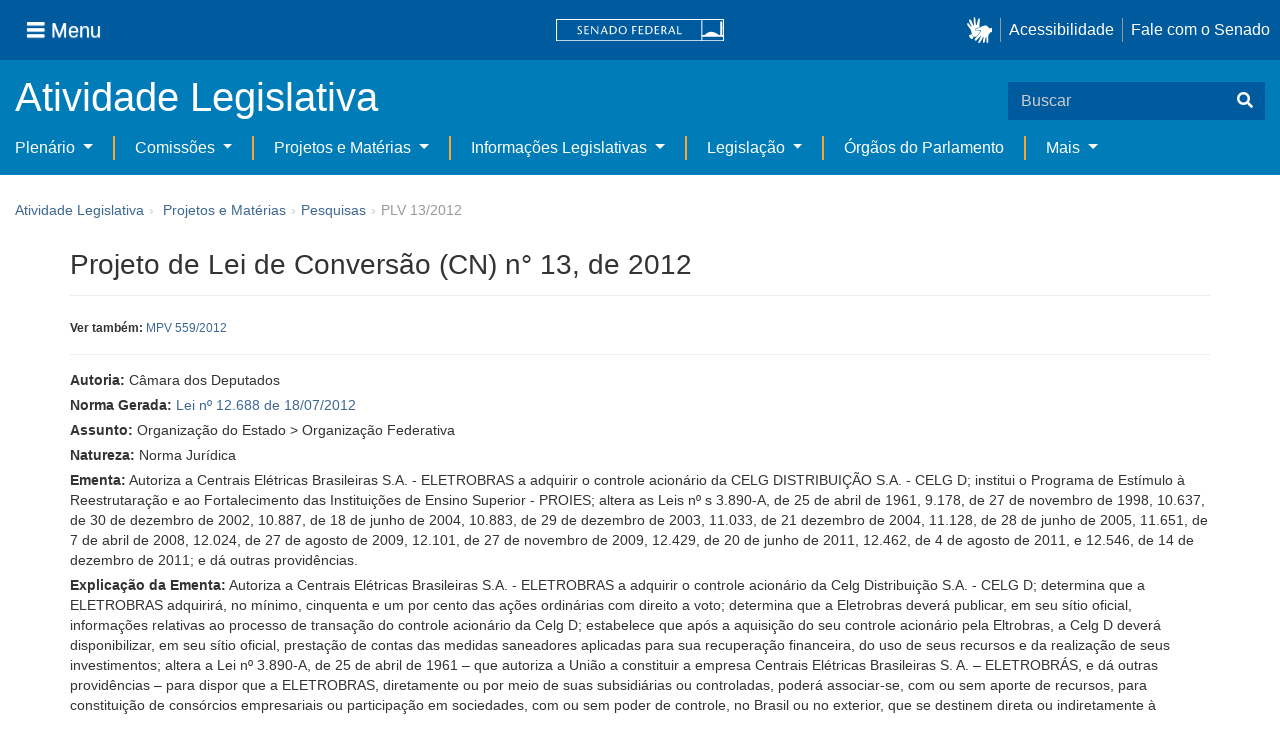

--- FILE ---
content_type: text/html;charset=UTF-8
request_url: https://www25.senado.leg.br/web/atividade/materias/-/materia/106056
body_size: 85020
content:
<!DOCTYPE html> <html class="aui ltr" dir="ltr" lang="pt-BR" $container_height> <head> <title>PLV 13/2012 - Senado Federal</title> <link rel="apple-touch-icon" sizes="180x180" href="https://www25.senado.leg.br/senado-theme/images/favicon/apple-touch-icon.png"> <link rel="icon" type="image/png" sizes="32x32" href="https://www25.senado.leg.br/senado-theme/images/favicon/favicon-32x32.png"> <link rel="icon" type="image/png" sizes="16x16" href="https://www25.senado.leg.br/senado-theme/images/favicon/favicon-16x16.png"> <link rel="mask-icon" href="https://www25.senado.leg.br/senado-theme/images/favicon/safari-pinned-tab.svg"> <link rel="shortcut icon" href="https://www25.senado.leg.br/senado-theme/images/favicon/favicon.ico"> <link rel="manifest" href="https://www25.senado.leg.br/senado-theme/images/favicon/site.webmanifest"> <meta name="msapplication-TileColor" content="#00aba9"> <meta name="msapplication-TileImage" content="https://www25.senado.leg.br/senado-theme/images/favicon/mstile-144x144.png"> <meta content="initial-scale=1.0, width=device-width" name="viewport" /> <meta content="text/html; charset=UTF-8" http-equiv="content-type" /> <meta content="Autoriza a Centrais Elétricas Brasileiras S.A. - ELETROBRAS a adquirir o controle acionário da CELG DISTRIBUIÇÃO S.A. - CELG D; institui o Programa de Estímulo à Reestrutaração e ao Fortalecimento das Instituições de Ensino Superior - PROIES; altera as Leis nº s 3.890-A, de 25 de abril de 1961, 9.178, de 27 de novembro de 1998, 10.637, de 30 de dezembro de 2002, 10.887, de 18 de junho de 2004, 10.883, de 29 de dezembro de 2003, 11.033, de 21 dezembro de 2004, 11.128, de 28 de junho de 2005, 11.651, de 7 de abril de 2008, 12.024, de 27 de agosto de 2009, 12.101, de 27 de novembro de 2009, 12.429, de 20 de junho de 2011, 12.462, de 4 de agosto de 2011, e 12.546, de 14 de dezembro de 2011; e dá outras providências." lang="pt-BR" name="description" /> <link href="https://www25.senado.leg.br/senado-theme/images/favicon.ico" rel="Shortcut Icon" /> <link href="https&#x3a;&#x2f;&#x2f;www25&#x2e;senado&#x2e;leg&#x2e;br&#x2f;web&#x2f;atividade&#x2f;materias&#x2f;-&#x2f;materia&#x2f;106056" rel="canonical" /> <link href="https&#x3a;&#x2f;&#x2f;www25&#x2e;senado&#x2e;leg&#x2e;br&#x2f;web&#x2f;atividade&#x2f;materias&#x2f;-&#x2f;materia&#x2f;106056" hreflang="x-default" rel="alternate" /> <link href="https&#x3a;&#x2f;&#x2f;www25&#x2e;senado&#x2e;leg&#x2e;br&#x2f;web&#x2f;atividade&#x2f;materias&#x2f;-&#x2f;materia&#x2f;106056" hreflang="pt-BR" rel="alternate" /> <link href="https&#x3a;&#x2f;&#x2f;www25&#x2e;senado&#x2e;leg&#x2e;br&#x2f;en&#x2f;web&#x2f;atividade&#x2f;materias&#x2f;-&#x2f;materia&#x2f;106056" hreflang="en-US" rel="alternate" /> <link class="lfr-css-file" href="https&#x3a;&#x2f;&#x2f;www25&#x2e;senado&#x2e;leg&#x2e;br&#x2f;senado-theme&#x2f;css&#x2f;aui&#x2e;css&#x3f;browserId&#x3d;other&#x26;themeId&#x3d;senadohome_WAR_senadotheme&#x26;minifierType&#x3d;css&#x26;languageId&#x3d;pt_BR&#x26;b&#x3d;6205&#x26;t&#x3d;1766760677000" rel="stylesheet" type="text/css" /> <link href="&#x2f;html&#x2f;css&#x2f;main&#x2e;css&#x3f;browserId&#x3d;other&#x26;themeId&#x3d;senadohome_WAR_senadotheme&#x26;minifierType&#x3d;css&#x26;languageId&#x3d;pt_BR&#x26;b&#x3d;6205&#x26;t&#x3d;1586405536000" rel="stylesheet" type="text/css" /> <link href="https://www25.senado.leg.br/atividade-portlet/css/main.css?browserId=other&amp;themeId=senadohome_WAR_senadotheme&amp;minifierType=css&amp;languageId=pt_BR&amp;b=6205&amp;t=1766760686000" rel="stylesheet" type="text/css" /> <link href="https://www25.senado.leg.br/atividade-portlet/css/materia.css?browserId=other&amp;themeId=senadohome_WAR_senadotheme&amp;minifierType=css&amp;languageId=pt_BR&amp;b=6205&amp;t=1766760686000" rel="stylesheet" type="text/css" /> <link href="https://www25.senado.leg.br/atividade-portlet/css/infografico-materia.css?browserId=other&amp;themeId=senadohome_WAR_senadotheme&amp;minifierType=css&amp;languageId=pt_BR&amp;b=6205&amp;t=1766760686000" rel="stylesheet" type="text/css" /> <link href="https://www25.senado.leg.br/atividade-portlet/css/materia-quadro-ia.css?browserId=other&amp;themeId=senadohome_WAR_senadotheme&amp;minifierType=css&amp;languageId=pt_BR&amp;b=6205&amp;t=1766760686000" rel="stylesheet" type="text/css" /> <link href="https://www25.senado.leg.br/atividade-portlet/static/lib/fontawesome-5.0/css/fontawesome-all.css?browserId=other&amp;themeId=senadohome_WAR_senadotheme&amp;minifierType=css&amp;languageId=pt_BR&amp;b=6205&amp;t=1766760686000" rel="stylesheet" type="text/css" /> <link href="https://www25.senado.leg.br/notifications-portlet/notifications/css/main.css?browserId=other&amp;themeId=senadohome_WAR_senadotheme&amp;minifierType=css&amp;languageId=pt_BR&amp;b=6205&amp;t=1766760667000" rel="stylesheet" type="text/css" /> <script type="text/javascript">var Liferay={Browser:{acceptsGzip:function(){return true},getMajorVersion:function(){return 131},getRevision:function(){return"537.36"},getVersion:function(){return"131.0"},isAir:function(){return false},isChrome:function(){return true},isFirefox:function(){return false},isGecko:function(){return true},isIe:function(){return false},isIphone:function(){return false},isLinux:function(){return false},isMac:function(){return true},isMobile:function(){return false},isMozilla:function(){return false},isOpera:function(){return false},isRtf:function(){return true},isSafari:function(){return true},isSun:function(){return false},isWap:function(){return false},isWapXhtml:function(){return false},isWebKit:function(){return true},isWindows:function(){return false},isWml:function(){return false}},Data:{NAV_SELECTOR:"#navigation",isCustomizationView:function(){return false},notices:[null]},ThemeDisplay:{getLayoutId:function(){return"3"},getLayoutURL:function(){return"https://www25.senado.leg.br/web/atividade/materias"},getParentLayoutId:function(){return"92"},isPrivateLayout:function(){return"false"},isVirtualLayout:function(){return false},getBCP47LanguageId:function(){return"pt-BR"},getCDNBaseURL:function(){return"https://www25.senado.leg.br"},getCDNDynamicResourcesHost:function(){return""},getCDNHost:function(){return""},getCompanyId:function(){return"10159"},getCompanyGroupId:function(){return"10199"},getDefaultLanguageId:function(){return"pt_BR"},getDoAsUserIdEncoded:function(){return""},getLanguageId:function(){return"pt_BR"},getParentGroupId:function(){return"12427"},getPathContext:function(){return""},getPathImage:function(){return"/image"},getPathJavaScript:function(){return"/html/js"},getPathMain:function(){return"/c"},getPathThemeImages:function(){return"https://www25.senado.leg.br/senado-theme/images"},getPathThemeRoot:function(){return"/senado-theme"},getPlid:function(){return"12443"},getPortalURL:function(){return"https://www25.senado.leg.br"},getPortletSetupShowBordersDefault:function(){return true},getScopeGroupId:function(){return"12427"},getScopeGroupIdOrLiveGroupId:function(){return"12427"},getSessionId:function(){return""},getSiteGroupId:function(){return"12427"},getURLControlPanel:function(){return"/group/control_panel?refererPlid=12443"},getURLHome:function(){return"https\x3a\x2f\x2fwww25\x2esenado\x2eleg\x2ebr\x2fweb\x2fguest"},getUserId:function(){return"10163"},getUserName:function(){return""},isAddSessionIdToURL:function(){return false},isFreeformLayout:function(){return false},isImpersonated:function(){return false},isSignedIn:function(){return false},isStateExclusive:function(){return false},isStateMaximized:function(){return false},isStatePopUp:function(){return false}},PropsValues:{NTLM_AUTH_ENABLED:false}};var themeDisplay=Liferay.ThemeDisplay;Liferay.AUI={getAvailableLangPath:function(){return"available_languages.jsp?browserId=other&themeId=senadohome_WAR_senadotheme&colorSchemeId=01&minifierType=js&languageId=pt_BR&b=6205&t=1588113760000"},getCombine:function(){return true},getComboPath:function(){return"/combo/?browserId=other&minifierType=&languageId=pt_BR&b=6205&t=1588113760000&"},getFilter:function(){return"min"},getJavaScriptRootPath:function(){return"/html/js"},getLangPath:function(){return"aui_lang.jsp?browserId=other&themeId=senadohome_WAR_senadotheme&colorSchemeId=01&minifierType=js&languageId=pt_BR&b=6205&t=1588113760000"},getStaticResourceURLParams:function(){return"?browserId=other&minifierType=&languageId=pt_BR&b=6205&t=1588113760000"}};Liferay.authToken="4qf89fGJ";Liferay.currentURL="\x2fweb\x2fatividade\x2fmaterias\x2f-\x2fmateria\x2f106056";Liferay.currentURLEncoded="%2Fweb%2Fatividade%2Fmaterias%2F-%2Fmateria%2F106056";</script> <script src="/html/js/barebone.jsp?browserId=other&amp;themeId=senadohome_WAR_senadotheme&amp;colorSchemeId=01&amp;minifierType=js&amp;minifierBundleId=javascript.barebone.files&amp;languageId=pt_BR&amp;b=6205&amp;t=1588113760000" type="text/javascript"></script> <script type="text/javascript">Liferay.Portlet.list=["materia_WAR_atividadeportlet"];</script> <meta content="60 days" name="revisit-after"/> <meta content="Câmara dos Deputados" name="sf_autor"/> <meta content="" name="sf_senador"/> <meta content="" name="sf_partido"/> <meta content="" name="sf_uf"/> <meta content="Câmara dos Deputados" name="sf_autor_resumido"/> <meta content="2014-09-19" name="sf_data"/> <meta content="2012-06-13" name="sf_data_leitura"/> <meta content="2012-06-13" name="sf_data_apresentacao"/> <meta content="2012" name="sf_ano"/> <meta content="PLV - Projeto de Lei de Conversão (CN)" name="sf_tipo_materia"/> <meta content="AUTORIZAÇÃO, (ELETROBRAS), PARTICIPAÇÃO, CONTROLE ACIONÁRIO, SÓCIO MAJORITÁRIO, CELG DISTRIBUIÇÃO, (CELG D), ALTERAÇÃO, LEI FEDERAL, AUTORIZAÇÃO, (ELETROBRAS), PARTICIPAÇÃO, CONSÓRCIO DE EMPRESAS, SOCIEDADE, EXPLORAÇÃO, PRODUÇÃO, TRANSMISSÃO, DISTRIBUIÇÃO, ENERGIA ELÉTRICA.&#10;" name="sf_indexacao"/> <meta content="Organização do Estado" name="sf_assunto_geral"/> <meta content="Organização Federativa" name="sf_assunto"/> <meta content="Norma Jurídica" name="sf_natureza"/> <meta content="PLV 13/2012, PLV 13/12" name="sf_identificacao"/> <meta content="106056" name="sf_id"/> <meta content="Autoriza a Centrais Elétricas Brasileiras S.A. - ELETROBRAS a adquirir o controle acionário da CELG DISTRIBUIÇÃO S.A. - CELG D; institui o Programa de Estímulo à Reestrutaração e ao Fortalecimento das Instituições de Ensino Superior - PROIES; altera as Leis nº s 3.890-A, de 25 de abril de 1961, 9.178, de 27 de novembro de 1998, 10.637, de 30 de dezembro de 2002, 10.887, de 18 de junho de 2004, 10.883, de 29 de dezembro de 2003, 11.033, de 21 dezembro de 2004, 11.128, de 28 de junho de 2005, 11.651, de 7 de abril de 2008, 12.024, de 27 de agosto de 2009, 12.101, de 27 de novembro de 2009, 12.429, de 20 de junho de 2011, 12.462, de 4 de agosto de 2011, e 12.546, de 14 de dezembro de 2011; e dá outras providências." name="sf_ementa"/> <meta content="true" name="sf_ecidadania"/> <meta content="Tramitação encerrada" name="sf_situacao"/> <meta content="Congresso Nacional" name="sf_casa"/> <meta content="{&quot;requerimentosDeUrgencia&quot;:[]}" name="sf_metadado_json"/> <link class="lfr-css-file" href="https&#x3a;&#x2f;&#x2f;www25&#x2e;senado&#x2e;leg&#x2e;br&#x2f;senado-theme&#x2f;css&#x2f;main&#x2e;css&#x3f;browserId&#x3d;other&#x26;themeId&#x3d;senadohome_WAR_senadotheme&#x26;minifierType&#x3d;css&#x26;languageId&#x3d;pt_BR&#x26;b&#x3d;6205&#x26;t&#x3d;1766760677000" rel="stylesheet" type="text/css" /> <style type="text/css">#p_p_id_materia_WAR_atividadeportlet_ .portlet-borderless-container{border-width:;border-style:}</style> <link rel="stylesheet" type="text/css" href="https://www.senado.leg.br/inc/essencial-2020/css/essencial.css" /> <link rel="stylesheet" type="text/css" href="https://www.senado.leg.br/inc/essencial-2020/css/essencial-fix-bs2.css"/> <!-- Google tag (gtag.js) --> <script async src="https://www.googletagmanager.com/gtag/js?id=G-CW3ZH25XMK"></script> <script>window.dataLayer=window.dataLayer||[];function gtag(){dataLayer.push(arguments)}gtag("js",new Date());gtag("config","G-CW3ZH25XMK");</script> </head> <body class="yui3-skin-sam controls-visible signed-out public-page site twbs2" $container_body> <a href="#main-content" id="skip-to-content">Pular para o conteúdo</a> <div id="wrapper" $container_height> <div class="sf-wrapper"> <nav class="Triad navbar_global"> <div> <button class="btn btn-lg btn-secondary js-sidebar-action" id="jstoggle" type="button" aria-label="Menu"> <i class="fas fa-bars"></i><span class="u-hideLower title-n"> Menu</span> </button> </div> <div><a class="navbar_global-brand" href="https://www.senado.leg.br" title="Senado Federal"><img src="https://www.senado.leg.br/noticias/essencial/images/senado.svg" alt="Senado Federal" /></a> </div> <div> <div class="Rail Rail--fenced u-hideLower"> <a class="js-vlibras" role="button" title="acessibilidade"> <img src="https://www.senado.leg.br/noticias/essencial/images/hands.svg" width="25px" alt="Mãos fazendo sinais de libras." /></a><a class="link link-deep" href="https://www12.senado.leg.br/institucional/responsabilidade-social/acessibilidade/pages/acessibilidade-no-portal-do-senado">Acessibilidade</a><a class="link link-deep" href="http://www12.senado.gov.br/institucional/falecomosenado">Fale com o Senado</a> </div> <a class="btn btn-lg btn-secondary u-hideUpper" href="http://www12.senado.gov.br/institucional/falecomosenado" aria-label="Fale com o Senado."><i class="fas fa-phone"></i></a> </div> </nav> </div> <div class="sf-wrapper"> <div class="js-sidebar-mountpoint" data-url="https://www12.senado.leg.br/hpsenado/wssidebar.json"></div> </div> <div class="sf-wrapper"> <div class="menu-local"> <div class="pt-2"> <div class="nav_control-title"> <h1><a href="/web/atividade"> Atividade Legislativa </a> </h1> </div> </div> <button class="btn_control-res btn btn-tertiary btn-lg" type="button" data-toggle="collapse.se" data-target="#menu-local__form" aria-controls="menu-local__form" aria-expanded="false" aria-label="Exibe busca"> <i class="fas fa-search"></i> </button> <form class="menu-local__form collapse" id="menu-local__form" method="GET" action="https://www6g.senado.leg.br/busca/"> <input type="hidden" name="portal" value="Atividade Legislativa"/> <div class="search-wrapper"> <input class="form-control search-out" type="search" name="q" placeholder="Buscar">
							<button class="search-btn" type="submit" aria-label="Buscar"><i class="fas fa-search"></i></button>
						</div>
					</form>
				</div>
			</div>
			<div class="sf-wrapper">
	<nav class="navbar navbar_control navbar-expand-lg navbar--sf">
		<div class="navbar-toggler navbar-toggler--sf" role="button" data-toggle="collapse.se"
			data-target="#sfMenuLocalDropdown" aria-controls="sfMenuLocalDropdown" aria-expanded="false" aria-label="Exibe navegação">
			<button class="btn btn-secondary" aria-label="Menu desta seção"><i class="fas fa-bars"></i></button>
			<div class="ml-2">MENU DESTA SEÇÃO</div>
		</div>
		<div class="collapse navbar-collapse-se" id="sfMenuLocalDropdown">
			<ul class="navbar-nav navbar-nav--sf">
																																		<li class="nav-item dropdown" id="sfMenuGroup_58">
						<a class="link link--nav dropdown-toggle" id="sfMenuGroupName_58"
							href="https&#x3a;&#x2f;&#x2f;www25&#x2e;senado&#x2e;leg&#x2e;br&#x2f;web&#x2f;atividade&#x2f;plenario"
							data-toggle="dropdown.se" aria-haspopup="true" aria-expanded="false">
							Plenário
						</a>
						<div class="dropdown-menu dropdown-menu--sf"
							aria-labelledby="js-menu-1">
			                																<a class="dropdown-item" id="sfMenuGroupItem_1" role="presentation"
									href="https&#x3a;&#x2f;&#x2f;www25&#x2e;senado&#x2e;leg&#x2e;br&#x2f;web&#x2f;atividade&#x2f;sessao-plenaria"  role="menuitem">Sessão Plenária</a>
																							<a class="dropdown-item" id="sfMenuGroupItem_98" role="presentation"
									href="https&#x3a;&#x2f;&#x2f;legis&#x2e;senado&#x2e;leg&#x2e;br&#x2f;ordiaportal&#x2f;casa&#x2f;SF"  role="menuitem">Ordem do Dia</a>
																							<a class="dropdown-item" id="sfMenuGroupItem_281" role="presentation"
									href="https&#x3a;&#x2f;&#x2f;legis&#x2e;senado&#x2e;leg&#x2e;br&#x2f;diarios&#x2f;ver"  role="menuitem">Diários</a>
																							<a class="dropdown-item" id="sfMenuGroupItem_304" role="presentation"
									href="https&#x3a;&#x2f;&#x2f;www25&#x2e;senado&#x2e;leg&#x2e;br&#x2f;web&#x2f;atividade&#x2f;anais"  role="menuitem">Anais do Senado</a>
																							<a class="dropdown-item" id="sfMenuGroupItem_13" role="presentation"
									href="https&#x3a;&#x2f;&#x2f;www25&#x2e;senado&#x2e;leg&#x2e;br&#x2f;web&#x2f;atividade&#x2f;pronunciamentos"  role="menuitem">Pronunciamentos</a>
																							<a class="dropdown-item" id="sfMenuGroupItem_55" role="presentation"
									href="https&#x3a;&#x2f;&#x2f;www25&#x2e;senado&#x2e;leg&#x2e;br&#x2f;web&#x2f;atividade&#x2f;questoes-de-ordem"  role="menuitem">Questões de Ordem</a>
													</div> 
																																							<li class="nav-item dropdown" id="sfMenuGroup_97">
						<a class="link link--nav dropdown-toggle" id="sfMenuGroupName_97"
							href="https&#x3a;&#x2f;&#x2f;www25&#x2e;senado&#x2e;leg&#x2e;br&#x2f;web&#x2f;atividade&#x2f;comissoes&#x2f;audiencias-publicas"
							data-toggle="dropdown.se" aria-haspopup="true" aria-expanded="false">
							Comissões
						</a>
						<div class="dropdown-menu dropdown-menu--sf"
							aria-labelledby="js-menu-1">
			                																<a class="dropdown-item" id="sfMenuGroupItem_282" role="presentation"
									href="https&#x3a;&#x2f;&#x2f;legis&#x2e;senado&#x2e;leg&#x2e;br&#x2f;comissoes&#x2f;"  role="menuitem">Agenda</a>
																							<a class="dropdown-item" id="sfMenuGroupItem_285" role="presentation"
									href="https&#x3a;&#x2f;&#x2f;legis&#x2e;senado&#x2e;leg&#x2e;br&#x2f;comissoes&#x2f;pesquisa_comissao"  role="menuitem">Pesquisar Comissões</a>
													</div> 
																																												<li class="nav-item dropdown" id="sfMenuGroup_92">
						<a class="link link--nav dropdown-toggle" id="sfMenuGroupName_92"
							href="https&#x3a;&#x2f;&#x2f;www25&#x2e;senado&#x2e;leg&#x2e;br&#x2f;web&#x2f;atividade&#x2f;materias&#x2f;home"
							data-toggle="dropdown.se" aria-haspopup="true" aria-expanded="false">
							Projetos e Matérias
						</a>
						<div class="dropdown-menu dropdown-menu--sf"
							aria-labelledby="js-menu-1">
			                																								<a class="dropdown-item" id="sfMenuGroupItem_3" role="presentation"
									href="https&#x3a;&#x2f;&#x2f;www25&#x2e;senado&#x2e;leg&#x2e;br&#x2f;web&#x2f;atividade&#x2f;materias"  role="menuitem">Pesquisas</a>
																							<a class="dropdown-item" id="sfMenuGroupItem_15" role="presentation"
									href="https&#x3a;&#x2f;&#x2f;www25&#x2e;senado&#x2e;leg&#x2e;br&#x2f;web&#x2f;atividade&#x2f;materias&#x2f;acompanhamento"  role="menuitem">Acompanhamento de matérias</a>
													</div> 
																																							<li class="nav-item dropdown" id="sfMenuGroup_4">
						<a class="link link--nav dropdown-toggle" id="sfMenuGroupName_4"
							href="https&#x3a;&#x2f;&#x2f;www25&#x2e;senado&#x2e;leg&#x2e;br&#x2f;web&#x2f;atividade&#x2f;relatorios-legislativos"
							data-toggle="dropdown.se" aria-haspopup="true" aria-expanded="false">
							Informações Legislativas
						</a>
						<div class="dropdown-menu dropdown-menu--sf"
							aria-labelledby="js-menu-1">
			                																<a class="dropdown-item" id="sfMenuGroupItem_72" role="presentation"
									href="https&#x3a;&#x2f;&#x2f;www25&#x2e;senado&#x2e;leg&#x2e;br&#x2f;web&#x2f;atividade&#x2f;relatorios-mensais"  role="menuitem">Relatórios Mensais</a>
																							<a class="dropdown-item" id="sfMenuGroupItem_10" role="presentation"
									href="https&#x3a;&#x2f;&#x2f;www25&#x2e;senado&#x2e;leg&#x2e;br&#x2f;web&#x2f;atividade&#x2f;relatorio-da-presidencia"  role="menuitem">Relatórios da Presidência</a>
																							<a class="dropdown-item" id="sfMenuGroupItem_114" role="presentation"
									href="http&#x3a;&#x2f;&#x2f;www9&#x2e;senado&#x2e;leg&#x2e;br&#x2f;painellegislativo"  role="menuitem">Estatísticas</a>
																							<a class="dropdown-item" id="sfMenuGroupItem_256" role="presentation"
									href="https&#x3a;&#x2f;&#x2f;www25&#x2e;senado&#x2e;leg&#x2e;br&#x2f;web&#x2f;atividade&#x2f;relatorios-legislativos&#x2f;covid-19"  role="menuitem">Enfrentamento ao Coronavírus</a>
																							<a class="dropdown-item" id="sfMenuGroupItem_286" role="presentation"
									href="https&#x3a;&#x2f;&#x2f;www12&#x2e;senado&#x2e;leg&#x2e;br&#x2f;institucional&#x2f;falecomosenado&#x2f;processo-legislativo"  role="menuitem">Atendimento ao Usuário</a>
													</div> 
																																							<li class="nav-item dropdown" id="sfMenuGroup_167">
						<a class="link link--nav dropdown-toggle" id="sfMenuGroupName_167"
							href="https&#x3a;&#x2f;&#x2f;www25&#x2e;senado&#x2e;leg&#x2e;br&#x2f;web&#x2f;atividade&#x2f;legislacao"
							data-toggle="dropdown.se" aria-haspopup="true" aria-expanded="false">
							Legislação
						</a>
						<div class="dropdown-menu dropdown-menu--sf"
							aria-labelledby="js-menu-1">
			                																<a class="dropdown-item" id="sfMenuGroupItem_296" role="presentation"
									href="https&#x3a;&#x2f;&#x2f;www25&#x2e;senado&#x2e;leg&#x2e;br&#x2f;web&#x2f;atividade&#x2f;legislacao&#x2f;constituicao-federal"  role="menuitem">Constituição Federal</a>
																							<a class="dropdown-item" id="sfMenuGroupItem_295" role="presentation"
									href="https&#x3a;&#x2f;&#x2f;www25&#x2e;senado&#x2e;leg&#x2e;br&#x2f;web&#x2f;atividade&#x2f;legislacao&#x2f;legislacao-federal"  role="menuitem">Legislação Federal</a>
																							<a class="dropdown-item" id="sfMenuGroupItem_89" role="presentation"
									href="https&#x3a;&#x2f;&#x2f;www25&#x2e;senado&#x2e;leg&#x2e;br&#x2f;web&#x2f;atividade&#x2f;legislacao&#x2f;regimento-interno"  role="menuitem">Regimento Interno</a>
													</div> 
																																		<li class="nav-item" id="layout_88">
						<a class="link link--nav" href="https&#x3a;&#x2f;&#x2f;www25&#x2e;senado&#x2e;leg&#x2e;br&#x2f;web&#x2f;atividade&#x2f;conselhos">Órgãos do Parlamento</a></li>
																																												<li class="nav-item dropdown" id="sfMenuGroup_287">
						<a class="link link--nav dropdown-toggle" id="sfMenuGroupName_287"
							href="https&#x3a;&#x2f;&#x2f;www25&#x2e;senado&#x2e;leg&#x2e;br&#x2f;web&#x2f;atividade&#x2f;mais"
							data-toggle="dropdown.se" aria-haspopup="true" aria-expanded="false">
							Mais
						</a>
						<div class="dropdown-menu dropdown-menu--sf"
							aria-labelledby="js-menu-1">
			                																<a class="dropdown-item" id="sfMenuGroupItem_112" role="presentation"
									href="https&#x3a;&#x2f;&#x2f;www25&#x2e;senado&#x2e;leg&#x2e;br&#x2f;web&#x2f;atividade&#x2f;autoridades"  role="menuitem">Autoridades</a>
																							<a class="dropdown-item" id="sfMenuGroupItem_177" role="presentation"
									href="https&#x3a;&#x2f;&#x2f;www25&#x2e;senado&#x2e;leg&#x2e;br&#x2f;web&#x2f;atividade&#x2f;simplificou"  role="menuitem">Simplificou</a>
																							<a class="dropdown-item" id="sfMenuGroupItem_289" role="presentation"
									href="https&#x3a;&#x2f;&#x2f;www12&#x2e;senado&#x2e;leg&#x2e;br&#x2f;perguntas-frequentes"  role="menuitem">Perguntas Frequentes</a>
																							<a class="dropdown-item" id="sfMenuGroupItem_288" role="presentation"
									href="https&#x3a;&#x2f;&#x2f;www&#x2e;senado&#x2e;leg&#x2e;br&#x2f;senado&#x2f;hotsites&#x2f;entendaatleg&#x2f;"  role="menuitem">Entenda a Atividade Legislativa</a>
																							<a class="dropdown-item" id="sfMenuGroupItem_334" role="presentation"
									href="https&#x3a;&#x2f;&#x2f;www&#x2e;senado&#x2e;leg&#x2e;br&#x2f;senado&#x2f;hotsites&#x2f;expotramita"  role="menuitem">Exposição Tramitação de Matérias Legislativas no Senado Federal</a>
													</div> 
												</ul>
		</div>
	</nav>
</div>

			<div id="breadcrumbs" class="breadcrumbs hidden-phone"><a href="/web/atividade">Atividade Legislativa</a><span class="divider">›</span>	
	
	
	
	


























































	

























































<ul aria-label="Breadcrumb" class="breadcrumb breadcrumb-horizontal">
	<li class="first breadcrumb-truncate"><a href="https://www25.senado.leg.br/web/atividade/materias/home" >Projetos e Matérias</a><span class="divider">&rsaquo;</span></li><li class="current-parent breadcrumb-truncate"><a href="https://www25.senado.leg.br/web/atividade/materias" >Pesquisas</a><span class="divider">&rsaquo;</span></li><li class="active last breadcrumb-truncate">PLV 13/2012</li>
</ul>

</div>
		
<!--	$("a.first").attr("href", "http://cupcream.com"); -->
	
								<div id="content" class='container sf-spacer-xs'>	
				
								







































































































<div class="columns-1" id="main-content" role="main">
	<div class="portlet-layout row-fluid">
		<div class="portlet-column portlet-column-only span12" id="column-1">
			<div class="portlet-dropzone portlet-column-content portlet-column-content-only" id="layout-column_column-1">



























































	

	<div class="portlet-boundary portlet-boundary_materia_WAR_atividadeportlet_  portlet-static portlet-static-end portlet-borderless materia-portlet " id="p_p_id_materia_WAR_atividadeportlet_" >
		<span id="p_materia_WAR_atividadeportlet"></span>



	
	
	

		

			
				
					
























































	
	
	
	
	

		

		
			
			

				

				<div class="portlet-borderless-container" style="">
					

					


	<div class="portlet-body">



	
		
			
			
				
					



























































































































	

				

				
					
					
						


	

		



	
		<div id="_materia_WAR_atividadeportlet_acompanharModal" class="modal fade"
			style="display: none;"></div>
		<div class="">
			<h1>Projeto de Lei de Conversão (CN) n° 13, de 2012</h1>
			
			
				<p class="sf-border-bottom">
					<small> <strong>Ver também:</strong> 
							<a href="https://www25.senado.leg.br/web/atividade/materias/-/materia/104440"
								target="_blank">MPV 559/2012</a>
							
						
					</small>
				</p>
			
			<div class="bg-info-conteudo">
				<div class="row">
					<div class="span12 sf-bloco-paragrafos-condensados">
						
                        
                            <p>
                                <strong>Autoria:</strong>
                                <span>Câmara dos Deputados</span>
                            </p>
                        
                        
                        
                            <p>
                                <strong>Norma Gerada:</strong>
                                <a href="https://legis.senado.leg.br/norma/589611">Lei nº 12.688 de 18/07/2012</a>
                            </p>
                        
                        
                        
                            <p>
                                <strong>Assunto:</strong>
                                
                                    <span>Organização do Estado &gt; Organização Federativa</span>
                                
                            </p>
                        
                        
                        
                            <p>
                                <strong>Natureza:</strong>
                                <span>Norma Jurídica</span>
                            </p>
                        
						<p>
							<strong>Ementa:</strong> <span>Autoriza a Centrais Elétricas Brasileiras S.A. - ELETROBRAS a adquirir o controle acionário da CELG DISTRIBUIÇÃO S.A. - CELG D; institui o Programa de Estímulo à Reestrutaração e ao Fortalecimento das Instituições de Ensino Superior - PROIES; altera as Leis nº s 3.890-A, de 25 de abril de 1961, 9.178, de 27 de novembro de 1998, 10.637, de 30 de dezembro de 2002, 10.887, de 18 de junho de 2004, 10.883, de 29 de dezembro de 2003, 11.033, de 21 dezembro de 2004, 11.128, de 28 de junho de 2005, 11.651, de 7 de abril de 2008, 12.024, de 27 de agosto de 2009, 12.101, de 27 de novembro de 2009, 12.429,  de 20 de junho de 2011, 12.462, de 4 de agosto de 2011, e 12.546, de 14 de dezembro de 2011; e dá outras providências.</span>
                            
						</p>
						<p>
							<strong>Explicação da Ementa:</strong> <span>Autoriza a Centrais Elétricas Brasileiras S.A. - ELETROBRAS a adquirir o controle acionário da Celg Distribuição S.A. - CELG D; determina que a ELETROBRAS adquirirá, no mínimo, cinquenta e um por cento das ações ordinárias com direito a voto; determina que a Eletrobras deverá publicar, em seu sítio oficial, informações relativas ao processo de transação do controle acionário da Celg D; estabelece que após a aquisição do seu controle acionário pela Eltrobras, a Celg D deverá disponibilizar, em seu sítio oficial, prestação de contas das medidas saneadores aplicadas para sua recuperação financeira, do uso de seus recursos e da realização de seus investimentos; altera a Lei nº 3.890-A, de 25 de abril de 1961 – que autoriza a União a constituir a empresa Centrais Elétricas Brasileiras S. A. – ELETROBRÁS, e dá outras providências – para dispor que a ELETROBRAS, diretamente ou por meio de suas subsidiárias ou controladas, poderá associar-se, com ou sem aporte de recursos, para constituição de consórcios empresariais ou participação em sociedades, com ou sem poder de controle, no Brasil ou no exterior, que se destinem direta ou indiretamente à exploração da produção, transmissão ou distribuição de energia elétrica sob regime de concessão ou autorização; autoriza a dispensa de procedimento licitatório para a venda à ELETROBRAS de participação acionária em empresas relacionadas ao seu objeto social; institui o Programa de Estímulo à Reestruturação e ao Fortalecimento das Instituições de Ensino Superior – PROIES, com o objetivo de assegurar condições para a continuidade das atividades de entidades mantenedoras de instituições que especifica; elenca os objetivos do PROIES; define instituição mantenedora e mantida para efeito do PROIES; veda a adesão ao PROIES das IES com fins lucrativos controladas por pessoas jurídica ou física não sediada ou não residente no Brasil; determina que o PROIES seja implementado por meio da aprovação de plano de recuperação tributária e da concessão de moratória de dívidas tributárias federais segundo critérios e requisitos que especifica; estabelece que as instituições de ensino superior não integrantes do sistema federal de ensino poderão requerer, por intermédio de suas mantenedoras, para fins de PROIES, a adesão ao referido sistema até 30 de setembro de 2012; modifica a Lei nº 9718/98 – que altera a Legislação Tributária Federal – para determinar que as indenizações correspondentes aos eventos ocorridos as operadoras de planos de assistência à saúde poderão deduzir as despesas e custos operacionais com os atendimentos médicos realizados em seus próprios beneficiários e em beneficiários pertencentes a outra operadora atendidos pela rede conveniada ou credenciada, inclusive por outros profissionais cujo atendimento estejam obrigadas a custear; altera a Lei nº 12429/2011 – que autoriza o Poder Executivo a doar estoques públicos de alimentos, para assistência humanitária internacional – para autorizar a União a realizar doações, por intermédio do Programa Mundial de Alimentos das Nações Unidas – PMA a diversos países; altera a Lei nº 12462/2011 – que Institui o Regime Diferenciado de Contratações Públicas – RDC – para incluir as ações integrantes do PAC no Regime Diferenciado de Contratações Públicas; altera a Lei nº 10887/2004 – que Dispõe sobre a aplicação de disposições da Emenda Constitucional no 41, de 19 de dezembro de 2003, altera dispositivos das Leis nos 9.717, de 27 de novembro de 1998, 8.213, de 24 de julho de 1991, 9.532, de 10 de dezembro de 1997, e dá outras providências – para excluir da base de cálculo da contribuição social do servidor público efetivo as parcelas que discrimina; estabelece que o servidor ocupante de cargo efetivo poderá optar pela inclusão, na base de cálculo da contribuição, das parcelas remuneratórias que especifica; altera a Lei nº 11033/2004 – que altera a tributação do mercado financeiro e de capitais; institui o Regime Tributário para Incentivo à Modernização e à Ampliação da Estrutura Portuária – REPORTO; altera as Leis nºs 10.865, de 30 de abril de 2004, 8.850, de 28 de janeiro de 1994, 8.383, de 30 de dezembro de 1991, 10.522, de 19 de julho de 2002, 9.430, de 27 de dezembro de 1996, e 10.925, de 23 de julho de 2004; e dá outras providências – para estabelecer que a Secretaria da Receita Federal do Brasil estabelecerá os requisitos e os procedimentos para habilitação dos beneficiários ao Reporto, bem como para co-habilitação dos fabricantes dos bens que especifica; altera a Lei nº 12024/2009 – que Dá nova redação aos arts. 4º, 5º e 8º da Lei nº 10.931, de 2 de agosto de 2004, que tratam de patrimônio de afetação de incorporações imobiliárias; dispõe sobre o tratamento tributário a ser dado às receitas mensais auferidas pelas empresas construtoras nos contratos de construção de moradias firmados dentro do Programa Minha Casa, Minha Vida - PMCMV, atribui à Agência Nacional de Telecomunicações - ANATEL as atribuições de apurar, constituir, fiscalizar e arrecadar a Contribuição para o Fomento da Radiodifusão Pública; altera as Leis nºs 11.196, de 21 de novembro de 2005, 11.652, de 7 de abril de 2008, 10.833, de 29 de dezembro de 2003, 9.826, de 23 de agosto de 1999, 6.099, de 12 de setembro de 1974, 11.079, de 30 de dezembro de 2004, 8.668, de 25 de junho de 1993, 8.745, de 9 de dezembro de 1993, 10.865, de 30 de abril de 2004, 8.989, de 24 de fevereiro de 1995, e 11.941, de 27 de maio de 2009; e dá outras providências – para estabelecer que até 31 de dezembro de 2014, a empresa construtora contratada para construir unidades habitacionais de valor comercial de até R$ 85.000,00 no âmbito do Programa Minha Casa, Minha Vida, de que trata a Lei nº 11977/2009, fica autorizada, em caráter opcional, a efetuar o pagamento unificado de tributos equivalente a 1% da receita mensal auferida pelo contrato de construção; altera a Lei nº 12546/2011 – que Institui o Regime Especial de Reintegração de Valores Tributários para as Empresas Exportadoras (Reintegra); dispõe sobre a redução do Imposto sobre Produtos Industrializados (IPI) à indústria automotiva; altera a incidência das contribuições previdenciárias devidas pelas empresas que menciona; altera as Leis nº 11.774, de 17 de setembro de 2008, nº 11.033, de 21 de dezembro de 2004, nº 11.196, de 21 de novembro de 2005, nº 10.865, de 30 de abril de 2004, nº 11.508, de 20 de julho de 2007, nº 7.291, de 19 de dezembro de 1984, no 11.491, de 20 de junho de 2007, nº 9.782, de 26 de janeiro de 1999, e nº 9.294, de 15 de julho de 1996, e a Medida Provisória nº 2.199-14, de 24 de agosto de 2001; revoga o art. 1º da Lei nº 11.529, de 22 de outubro de 2007, e o art. 6o do Decreto-Lei nº 1.593, de 21 de dezembro de 1977, nos termos que especifica; e dá outras providências – para estabelecer que o recolhimento do valor  atribuído à empresa produtora vendedora que a empresa comercial exportadora é obrigada a efetuar deverá ser realizado até o décimo dia subsequente ao da revenda no mercado interno, ou ao do vencimento do prazo estabelecido para a efetivação da exportação; altera a Lei nº 10833/2003 – que   do valor atribuído à empresa produtora vendedora que altera a Legislação Tributária Federal e dá outras providências – para estabelecer que permanecem sujeitas às normas da legislação da COFINS as receitas decorrentes dos serviços prestados pelas sociedades de advogados regulamentadas pela Lei nº 8906/94; altera a Lei nº 10637/2002 – para Dispõe sobre a não-cumulatividade na cobrança da contribuição para os Programas de Integração Social (PIS) e de Formação do Patrimônio do Servidor Público (Pasep), nos casos que especifica; sobre o pagamento e o parcelamento de débitos tributários federais, a compensação de créditos fiscais, a declaração de inaptidão de inscrição de pessoas jurídicas, a legislação aduaneira, e dá outras providências – para estabelecer que permanecem sujeitas às normas da legislação da COFINS as receitas decorrentes dos serviços prestados pelas sociedades de advogados regulamentadas pela Lei nº 8906/94; determina que a presente lei entre em vigor: a) a partir do primeiro dia do quarto mês subsequente ao de sua publicação no que se refere às alterações da Lei nº 10887/2004; b) a partir do primeiro dia do quarto mês subsequente a sua publicação no caso das alterações promovidas na Leis nºs. 10637/2002 e 10883/2003; c) a partir de 1º de junho de 2012 no que se refere às alterações da Lei 11033/2004; revoga o art. 2o da Lei nº 11.651, de 7 de abril de 2008, que alterou o § 1º do art. 15 da Lei nº 3.890-A, de 25 de abril de 1961, dispondo que a Eletrobrás, diretamente ou por meio de suas subsidiárias ou controladas, poderá associar-se, com ou sem aporte de recursos, para constituição de consórcios empresariais ou participação em sociedades, com ou sem poder de controle, no Brasil ou no exterior, que se destinem direta ou indiretamente à exploração da produção ou transmissão de energia elétrica sob regime de concessão ou autorização.</span>
						</p>
					</div>
				</div>
                <div>
            
        </div>
                <div style="margin: 10px 0;">
                    
        
        <div style="font-size: 0.9rem;">
            <a href="https://legis.senado.leg.br/sdleg-getter/documento?dm=4404702&amp;ts=1630419622759&amp;disposition=inline"
                target="_blank">  Texto inicial
            </a>
            
            <span class="sf-separador-links"></span>
            <a href="https://www25.senado.leg.br/web/atividade/materias/-/materia/106056/pdf" target="_blank">  Imprimir
            </a>
        </div>
    
    
                </div>
                <hr/> <div class="row-fluid"> <div class="bg_blue-dashboard" style="background-color: #fff;"> <div class="row-fluid"> <div class="span6"> <p> <strong>Situação Atual</strong> <span class="margin_ajust pull-right"> <span class="label label-warning">Tramitação encerrada</span> </span> </p> <!-- <div class="text-center up"> --> <!-- <a href="#" id="upClick" title="para cima"><span class="icon-circle-arrow-up icon-white"></span></a> --> <!-- </div> --> <div class="inner-lines style-5"> <div class="sf-bloco-flex-coluna" style="min-height: 100%;"> <dl class="dl-horizontal sf-atividade-dl-dd-spacer"> <dt>Decisão:</dt> <dd>Aprovada na forma de Projeto de Lei de Conversão</dd> <dt>Destino:</dt> <dd>À sanção</dd> <dt>Norma jurídica gerada:</dt> <dd> <a href="https://legis.senado.leg.br/norma/589611"> <span class="icon-file"></span> <span>Lei nº 12.688 de 18/07/2012</span> </a> </dd> <dt>Último estado:</dt> <dd>19/07/2012 - TRANSFORMADA EM NORMA JURÍDICA COM VETO PARCIAL</dd> </dl> </div> </div> </div> <div class="span6"> <p> <strong>Participe</strong> </p> <div class="inner-lines3 style-5 ecidadania"> <div class="border-top text-center"> <a class="btn btn-default encerrada" href="https://www12.senado.gov.br/ecidadania/visualizacaomateria?id=106056"> <img src="/atividade-portlet/img/e-cidadania.png" style="border: 0; width: 28px; height: 24px;" /> Consulta pública encerrada </a> </div> <div> <span>0</span> <span class="pull-right">0</span> </div> <div class="progress fechada"> <div class="bar voto-sim" style="width: 0%;"></div> <div class="bar voto-nao" style="width: 0%;"></div> </div> <div> <span>SIM</span> <span class="pull-right">NÃO</span> </div> <div class="linha-comentarios"> <div class="pull-right"> <small>Compartilhe</small> <div class="share-rede-social fa-lg"> <a role="button" class="facebook-btn" href="https://www.facebook.com/sharer/sharer.php?u=https://www12.senado.gov.br/ecidadania/visualizacaomateria?id%3D106056&amp;title=Projeto%20de%20Lei%20de%20Convers%C3%A3o%20(CN)%20n%C2%B0%2013,%20de%202012" target="_blank" title="Facebook"> <i class="fab fa-facebook"></i> </a> <a class="link link-deep--twitter" href="https://x.com/intent/tweet?url=https://www12.senado.gov.br/ecidadania/visualizacaomateria?id%3D106056&amp;text=Projeto%20de%20Lei%20de%20Convers%C3%A3o%20(CN)%20n%C2%B0%2013,%20de%202012" title="X" target="_blank"> <svg class="icone-x-twitter" viewBox="0 0 512 512"> <path d="M389.2 48h70.6L305.6 224.2 487 464H345L233.7 318.6 106.5 464H35.8L200.7 275.5 26.8 48H172.4L272.9 180.9 389.2 48zM364.4 421.8h39.1L151.1 88h-42L364.4 421.8z"></path> </svg> </a> </div> </div> <div> <br /> <small>Resultado apurado em <span>2026-01-17 às 08:46</span> </small> </div> </div> </div> <div class="inner-lines4"> <button type="button" style="width: 100%;" class="btn btn-default btn-link borda jq_acompanhamento" role="button" data-target="#_materia_WAR_atividadeportlet_acompanharModal" data-url="https://www25.senado.leg.br/web/atividade/materias/-/materia/106056?p_p_lifecycle=2&amp;p_p_resource_id=acompanhar&amp;p_p_cacheability=cacheLevelPage"> <span class="icon-plus-sign"></span> Acompanhar esta matéria </button> </div> </div> </div> </div> </div> </div> </div> <div class="conteudo"> <div class="row-fluid"> <div class="span12"> <hr /> <!-- Global Accordions --> <div id="conteudoProjeto" class="accordion"> <div class="accordion-group accordion-caret"> <div id="secao-documentos" class="accordion-heading accordion-cabecalho"> <a class="accordion-toggle collapsed" data-toggle="collapse" href="#documentos"> Documentos </a> </div> <div id="documentos" class="accordion-body collapse"> <div class="accordion-inner accordion-conteudo"> <ul class="nav nav-tabs"> <li class="active"><a href="#materia_documentos_proposicao" data-toggle="tab"><span>Proposição</span> <span class="label label-info">5</span></a></li> <li><a href="#materia_documentos_pareceres" data-toggle="tab"><span>Pareceres</span> <span class="label label-info">3</span></a></li> <li><a href="#materia_documentos_outros" data-toggle="tab"><span>Outros</span> <span class="label label-info">3</span></a></li> </ul> <div class="tab-content"> <div class="tab-pane active" id="materia_documentos_proposicao"> <div class="div-zebra"> <div class="sf-texto-materia"> <div class="sf-texto-materia--coluna-dados"> <dl class="dl-horizontal"> <dt>Identificação:</dt> <dd title="Projeto de Lei de Conversão (CN) - Norma Jurídica"> <span>PLV 13/2012</span> </dd> <dt>Autor:</dt> <dd> Câmara dos Deputados</dd> <dt>Data:</dt> <dd>13/06/2012</dd> <dt>Descrição/Ementa</dt> <dd>Autoriza a Centrais Elétricas Brasileiras S.A. - ELETROBRAS a adquirir o controle acionário da CELG DISTRIBUIÇÃO S.A. - CELG D; institui o Programa de Estímulo à Reestrutaração e ao Fortalecimento das Instituições de Ensino Superior - PROIES; altera as Leis nº s 3.890-A, de 25 de abril de 1961, 9.178, de 27 de novembro de 1998, 10.637, de 30 de dezembro de 2002, 10.887, de 18 de junho de 2004, 10.883, de 29 de dezembro de 2003, 11.033, de 21 dezembro de 2004, 11.128, de 28 de junho de 2005, 11.651, de 7 de abril de 2008, 12.024, de 27 de agosto de 2009, 12.101, de 27 de novembro de 2009, 12.429, de 20 de junho de 2011, 12.462, de 4 de agosto de 2011, e 12.546, de 14 de dezembro de 2011; e dá outras providências.</dd> </dl> </div> <div class="sf-texto-materia--coluna-link"> <span> </span> </div> </div> <div class="sf-texto-materia"> <div class="sf-texto-materia--coluna-dados"> <dl class="dl-horizontal"> <dt>Identificação:</dt> <dd title="Conteúdo Legislativo não categorizado"> <span>Avulso inicial da matéria</span> </dd> <dt>Data:</dt> <dd>13/06/2012</dd> <dt>Local:</dt> <dd>SUBSECRETARIA DE ATA - PLENÁRIO</dd> <dt>Ação Legislativa:</dt> <dd> <a href="#tramitacao_9614014" class="sf-senado-link-tramitacao"><span>O Senado Federal recebeu o Ofício nº 995/2012, do Presidente da Câmara dos Deputados, submetendo à apreciação desta Casa o presente Projeto de Lei de Conversão (proveniente da Medida Provisória nº 559, de 2012). A Presidência comunica ao...</span> | <span class="icon icon-link"></span> Veja a tramitação</a> </dd> </dl> </div> <div class="sf-texto-materia--coluna-link"> <span> <a href="https://legis.senado.leg.br/sdleg-getter/documento?dm=4404702&amp;ts=1630419622759&amp;disposition=inline" data-placement="top" title="Avulso inicial da matéria" class="sf-texto-materia--link"><i class="fas fa-file-pdf"></i><br /> <span class="sf-texto-materia--link--label">PDF</span></a> </span> </div> </div> <div class="sf-texto-materia"> <div class="sf-texto-materia--coluna-dados"> <dl class="dl-horizontal"> <dt>Identificação:</dt> <dd title="Redação Final de Plenário"> <span>Redação Final de Plenário - Projeto de Lei de Conversão</span> </dd> <dt>Data:</dt> <dd>27/06/2012</dd> <dt>Local:</dt> <dd>SUBSECRETARIA DE ATA - PLENÁRIO</dd> <dt>Ação Legislativa:</dt> <dd> <a href="#tramitacao_9614023" class="sf-senado-link-tramitacao"><span>Anunciada a matéria, o Relator Revisor, Senador Renan Calheiros, procede à leitura de seu relatório que conclui pela admissibilidade da medida provisória e, quanto ao mérito, pela aprovação do presente projeto de lei de conversão, com as...</span> | <span class="icon icon-link"></span> Veja a tramitação</a> </dd> </dl> </div> <div class="sf-texto-materia--coluna-link"> <span> <a href="https://legis.senado.leg.br/sdleg-getter/documento?dm=4404738&amp;ts=1630419622959&amp;disposition=inline" data-placement="top" title="Redação Final de Plenário - Projeto de Lei de Conversão" class="sf-texto-materia--link"><i class="fas fa-file-pdf"></i><br /> <span class="sf-texto-materia--link--label">PDF</span></a> </span> </div> </div> <div class="sf-texto-materia"> <div class="sf-texto-materia--coluna-dados"> <dl class="dl-horizontal"> <dt>Identificação:</dt> <dd title="Texto oficial remetido à sanção"> <span>Autógrafo - Projeto de Lei de Conversão</span> </dd> <dt>Data:</dt> <dd>29/06/2012</dd> <dt>Local:</dt> <dd>SECRETARIA DE EXPEDIENTE</dd> <dt>Ação Legislativa:</dt> <dd> <a href="#tramitacao_9614030" class="sf-senado-link-tramitacao"><span>Anexado o Ofício CN nº 277 de 28/06/12 , a Ministra de Estado Chefe da Casa Civil encaminhado a Mensagem CN nº 22/12, à Excelentíssima Senhora Presidente da República submetendo à sanção presidencial autógrafos do Projeto de Lei de Conve...</span> | <span class="icon icon-link"></span> Veja a tramitação</a> </dd> </dl> </div> <div class="sf-texto-materia--coluna-link"> <span> <a href="https://legis.senado.leg.br/sdleg-getter/documento?dm=4404757&amp;ts=1630419623059&amp;disposition=inline" data-placement="top" title="Autógrafo - Projeto de Lei de Conversão" class="sf-texto-materia--link"><i class="fas fa-file-pdf"></i><br /> <span class="sf-texto-materia--link--label">PDF</span></a> </span> </div> </div> <div class="sf-texto-materia"> <div class="sf-texto-materia--coluna-dados"> <dl class="dl-horizontal"> <dt>Identificação:</dt> <dd title="Texto oficial remetido à sanção"> <span>Autógrafo - Projeto de Lei de Conversão</span> </dd> <dt>Data:</dt> <dd>29/06/2012</dd> <dt>Local:</dt> <dd>SECRETARIA DE EXPEDIENTE</dd> <dt>Ação Legislativa:</dt> <dd> <a href="#tramitacao_9614030" class="sf-senado-link-tramitacao"><span>Anexado o Ofício CN nº 277 de 28/06/12 , a Ministra de Estado Chefe da Casa Civil encaminhado a Mensagem CN nº 22/12, à Excelentíssima Senhora Presidente da República submetendo à sanção presidencial autógrafos do Projeto de Lei de Conve...</span> | <span class="icon icon-link"></span> Veja a tramitação</a> </dd> </dl> </div> <div class="sf-texto-materia--coluna-link"> <span> <a href="https://legis.senado.leg.br/sdleg-getter/documento?dm=4404776&amp;ts=1630419623128&amp;disposition=inline" data-placement="top" title="Autógrafo - Projeto de Lei de Conversão" class="sf-texto-materia--link"><i class="fas fa-file-pdf"></i><br /> <span class="sf-texto-materia--link--label">PDF</span></a> </span> </div> </div> </div> </div> <div class="tab-pane" id="materia_documentos_pareceres"> <div class="div-zebra"> <div class="sf-texto-materia"> <div class="sf-texto-materia--coluna-dados"> <dl class="dl-horizontal"> <dt>Identificação:</dt> <dd title="Análise legislativa típica de relatórios, pareceres e votos em separado"> <span>Relatório Legislativo</span> </dd> <dt>Data:</dt> <dd>26/06/2012</dd> <dt>Local:</dt> <dd>SUBSEC. COORDENAÇÃO LEGISLATIVA DO SENADO</dd> <dt>Ação Legislativa:</dt> <dd> <a href="#tramitacao_9614020" class="sf-senado-link-tramitacao"><span>Recebido do Senador Renan Calheiros, Relator Revisor, em 26/06/2012, às 19:37 horas, relatório sobre a matéria. A matéria continua incluída em Ordem do Dia. Discussão, em turno único. </span> | <span class="icon icon-link"></span> Veja a tramitação</a> </dd> </dl> </div> <div class="sf-texto-materia--coluna-link"> <span> <a href="https://legis.senado.leg.br/sdleg-getter/documento?dm=4404720&amp;ts=1630419622859&amp;disposition=inline" data-placement="top" title="Relatório Legislativo" class="sf-texto-materia--link"><i class="fas fa-file-pdf"></i><br /> <span class="sf-texto-materia--link--label">PDF</span></a> </span> </div> </div> <div class="sf-texto-materia"> <div class="sf-texto-materia--coluna-dados"> <dl class="dl-horizontal"> <dt>Identificação:</dt> <dd title="Parecer (SF) - Análise legislativa típica de relatórios, pareceres e votos em separado"> <span>P.S 773/2012</span> </dd> <dt>Data:</dt> <dd>26/06/2012</dd> <dt>Local:</dt> <dd>SUBSEC. COORDENAÇÃO LEGISLATIVA DO SENADO</dd> <dt>Ação Legislativa:</dt> <dd> <a href="#tramitacao_9614020" class="sf-senado-link-tramitacao"><span>Recebido do Senador Renan Calheiros, Relator Revisor, em 26/06/2012, às 19:37 horas, relatório sobre a matéria. A matéria continua incluída em Ordem do Dia. Discussão, em turno único. </span> | <span class="icon icon-link"></span> Veja a tramitação</a> </dd> </dl> </div> <div class="sf-texto-materia--coluna-link"> <span> <a href="https://legis.senado.leg.br/sdleg-getter/documento?dm=4404747&amp;ts=1630419623012&amp;disposition=inline" data-placement="top" title="P.S 773/2012" class="sf-texto-materia--link"><i class="fas fa-file-pdf"></i><br /> <span class="sf-texto-materia--link--label">PDF</span></a> </span> </div> </div> <div class="sf-texto-materia"> <div class="sf-texto-materia--coluna-dados"> <dl class="dl-horizontal"> <dt>Identificação:</dt> <dd title="Parecer (SF) - Análise legislativa típica de relatórios, pareceres e votos em separado"> <span>P.S 772/2012</span> </dd> <dt>Data:</dt> <dd>27/06/2012</dd> <dt>Local:</dt> <dd>SUBSECRETARIA DE ATA - PLENÁRIO</dd> <dt>Ação Legislativa:</dt> <dd> <a href="#tramitacao_9614023" class="sf-senado-link-tramitacao"><span>Anunciada a matéria, o Relator Revisor, Senador Renan Calheiros, procede à leitura de seu relatório que conclui pela admissibilidade da medida provisória e, quanto ao mérito, pela aprovação do presente projeto de lei de conversão, com as...</span> | <span class="icon icon-link"></span> Veja a tramitação</a> </dd> </dl> </div> <div class="sf-texto-materia--coluna-link"> <span> <a href="https://legis.senado.leg.br/sdleg-getter/documento?dm=4404766&amp;ts=1630419623097&amp;disposition=inline" data-placement="top" title="P.S 772/2012" class="sf-texto-materia--link"><i class="fas fa-file-pdf"></i><br /> <span class="sf-texto-materia--link--label">PDF</span></a> </span> </div> </div> </div> </div> <div class="tab-pane" id="materia_documentos_outros"> <div class="div-zebra"> <div class="sf-texto-materia"> <div class="sf-texto-materia--coluna-dados"> <dl class="dl-horizontal"> <dt>Identificação:</dt> <dd title="Análise técnica ou comparativa "> <span>Quadro Comparativo</span> </dd> <dt>Data:</dt> <dd>20/06/2012</dd> </dl> </div> <div class="sf-texto-materia--coluna-link"> <span> <a href="https://legis.senado.leg.br/sdleg-getter/documento?dm=4404711&amp;ts=1630419622796&amp;disposition=inline" data-placement="top" title="Quadro Comparativo" class="sf-texto-materia--link"><i class="fas fa-file-pdf"></i><br /> <span class="sf-texto-materia--link--label">PDF</span></a> </span> </div> </div> <div class="sf-texto-materia"> <div class="sf-texto-materia--coluna-dados"> <dl class="dl-horizontal"> <dt>Identificação:</dt> <dd title="Lista de Votação Nominal"> <span>Listagem ou relatório descritivo</span> </dd> <dt>Data:</dt> <dd>27/06/2012</dd> <dt>Descrição/Ementa</dt> <dd>Requerimentos de destaque</dd> </dl> </div> <div class="sf-texto-materia--coluna-link"> <span> <a href="https://legis.senado.leg.br/sdleg-getter/documento?dm=4404729&amp;ts=1630419622897&amp;disposition=inline" data-placement="top" title="Listagem ou relatório descritivo" class="sf-texto-materia--link"><i class="fas fa-file-pdf"></i><br /> <span class="sf-texto-materia--link--label">PDF</span></a> </span> </div> </div> <div class="sf-texto-materia"> <div class="sf-texto-materia--coluna-dados"> <dl class="dl-horizontal"> <dt>Identificação:</dt> <dd title="Texto oficial remetido à sanção"> <span>Autógrafo - PLV 13/2012</span> </dd> <dt>Autor:</dt> <dd> Câmara dos Deputados, Senado Federal</dd> <dt>Data:</dt> <dd>31/01/2017</dd> </dl> </div> <div class="sf-texto-materia--coluna-link"> <span> </span> </div> </div> </div> </div> </div> </div> </div> </div> <div class="accordion-group accordion-caret"> <div class="accordion-heading accordion-cabecalho"> <a class="accordion-toggle collapsed" data-toggle="collapse" href="#publicacoes"> Lista de publicações oficiais</a> </div> <div id="publicacoes" class="accordion-body collapse"> <div class="accordion-inner accordion-conteudo"> <table class="table table-striped table-condensed table-cell"> <thead> <tr> <th>Data</th> <th>Documento oficial</th> <th>Ação legislativa</th> </tr> </thead> <tbody> <tr> <td>28/06/2012</td> <td class="span3"><a href="https://legis.senado.leg.br/diarios/BuscaDiario?tipDiario=1&amp;datDiario=28/06/2012&amp;paginaDireta=28357&amp;indSuplemento=Nao&amp;codSuplemento=&amp;desVolumeSuplemento=&amp;desTomoSuplemento=" target="_blank"> <span class="icon-book"></span> <span>Publicado no DSF Páginas 28357-28398</span> </a></td> <td><div class="texto-altura-limitada">Anunciada a matéria, o Relator Revisor, Senador Renan Calheiros, procede à leitura de seu relatório que conclui pela admissibilidade da medida provisória e, quanto ao mérito, pela aprovação do presente projeto de lei de conversão, com as Emendas nºs 11 a 14-PLEN, de redação, que apresenta. (Parecer nº 772, de 2012-PLEN)<br />Aprovados os pressupostos constitucionais de relevância e urgência e pela adequação financeira e orçamentária, com votos contrários do PSDB, PSOL e DEM, tendo usado da palavra os Senadores Aécio Neves, Gim Argello, José Agripino, Eduardo Braga e Pedro Taques. <br />Discussão encerrada, após usarem da palavra os Senadores Aloysio Nunes Ferreira, Lúcia Vânia, Ana Amélia, Alvaro Dias, Randolfe Rodrigues e Aécio Neves.<br />São lidos e rejeitados, em globo, os Requerimentos nºs 603, 604 e 605, de 2012, de autoria dos Senadores Alvaro Dias, Aécio Neves e Randolfe Rodrigues, respectivamente, todos solicitando destaque para votação em separado do art. 28 do projeto; com o seguinte resultado: Sim 11, Não 40, Total 51.<br />Aprovado o projeto, ressalvadas as emendas de redação.<br />Aprovadas, em globo, as Emendas nº 11 a 14-PLEN, de redação, apresentadas pelo Relator Revisor.<br />Ficam prejudicadas a medida provisória e as demais emendas a ela apresentadas.<br />Aprovada a redação final do projeto. (Parecer nº 773, de 2012-CDIR)<br />À sanção.<br />Será feita a devida comunicação à Câmara dos Deputados.<br />Posteriormente, o processado vai à Comissão Mista, nos termos do art. 11 da Resolução nº 1, de 2002-CN, para elaboração do projeto de decreto legislativo que discipline as relações jurídicas decorrentes da vigência da Medida Provisória, no prazo de quinze dias contados da decisão.</div></td> </tr> <tr> <td>14/06/2012</td> <td class="span3"><a href="https://legis.senado.leg.br/diarios/BuscaDiario?tipDiario=1&amp;datDiario=14/06/2012&amp;paginaDireta=25393&amp;indSuplemento=Nao&amp;codSuplemento=&amp;desVolumeSuplemento=&amp;desTomoSuplemento=" target="_blank"> <span class="icon-book"></span> <span>Publicado no DSF Páginas 25393-25510</span> </a></td> <td><div class="texto-altura-limitada">O Senado Federal recebeu o Ofício nº 995/2012, do Presidente da Câmara dos Deputados, submetendo à apreciação desta Casa o presente Projeto de Lei de Conversão (proveniente da Medida Provisória nº 559, de 2012).<br />A Presidência comunica ao Plenário que o prazo de 45 dias para apreciação da matéria encontra-se esgotado, e o de sua vigência foi prorrogado por Ato do Presidente da Mesa do Congresso Nacional e esgotar-se-á em 2 de julho.<br />A Presidência inclui a matéria na Ordem do Dia da sessão de amanhã, e designa o Senador Renan Calheiros Relator revisor.</div></td> </tr> </tbody> </table> </div> </div> </div> <div class="accordion-group accordion-caret"> <div class="accordion-heading accordion-cabecalho"> <a class="accordion-toggle collapsed" data-toggle="collapse" href="#votacoes"> Votações nominais </a> </div> <div id="votacoes" class="accordion-body collapse"> <div class="accordion-inner accordion-conteudo"> <table class="table table-striped table-condensed"> <thead> <tr> <th>Data</th> <th>Descrição</th> <th>Resultado</th> <th>Detalhes</th> </tr> </thead> <tbody> <tr> <td><a href="https://www25.senado.leg.br/web/atividade/materias/-/materia/106056/votacoes#votacao_5012">27/06/2012</a></td> <td><a href="https://www25.senado.leg.br/web/atividade/materias/-/materia/106056/votacoes#votacao_5012">Requerimentos nºs 603, 604 e 605, de 2012 - Destaque para votação em separado do art. 28 do PLV nº 13, de 2012</a></td> <td><a href="https://www25.senado.leg.br/web/atividade/materias/-/materia/106056/votacoes#votacao_5012"><span class="label label-important">Rejeitado</span></a></td> <td><a href="https://www25.senado.leg.br/web/atividade/materias/-/materia/106056/votacoes#votacao_5012"><span class="icon-search sf-font-large"></span>&nbsp;</a></td> </tr> </tbody> </table> </div> </div> </div> <div class="accordion-group accordion-caret"> <div class="accordion-heading accordion-cabecalho"> <a class="accordion-toggle collapsed" data-toggle="collapse" id="quadro-informacoes" href="#informacoes"> Informações complementares </a> </div> <div id="informacoes" class="accordion-body collapse"> <div class="accordion-inner accordion-conteudo"> <span class="label label-warning"> Tramitação encerrada </span> <dl class="dl-horizontal"> <dt>Data de Leitura:</dt> <dd>13/06/2012</dd> <dt>Relatoria:</dt> <dd> <span>PLEN - (Plenário):</span> <ul> <li><span>Senador Renan Calheiros (Relator Revisor)</span> <span> (encerrado em 27/06/2012 - Parecer de Plenário)</span></li> </ul> </dd> <dt>Indexação:</dt> <dd>AUTORIZAÇÃO, (ELETROBRAS), PARTICIPAÇÃO, CONTROLE ACIONÁRIO, SÓCIO MAJORITÁRIO, CELG DISTRIBUIÇÃO, (CELG D), ALTERAÇÃO, LEI FEDERAL, AUTORIZAÇÃO, (ELETROBRAS), PARTICIPAÇÃO, CONSÓRCIO DE EMPRESAS, SOCIEDADE, EXPLORAÇÃO, PRODUÇÃO, TRANSMISSÃO, DISTRIBUIÇÃO, ENERGIA ELÉTRICA. </dd> <dt>Observações:</dt> <dd>(GOVERNO DILMA).</dd> <dt> Inclusões em Ordem<br /> do Dia: </dt> <dd> Em 27/06/2012 - Discussão, em turno único (Não apreciado) <br /> </dd> <dd> Em 26/06/2012 - Discussão, em turno único (Não apreciado) <br /> </dd> </dl> </div> </div> </div> <div class="accordion-group accordion-caret"> <div class="accordion-heading accordion-cabecalho"> <a class="accordion-toggle collapsed" data-toggle="collapse" href="#materias"> Matérias relacionadas </a> </div> <div id="materias" class="accordion-body collapse"> <div class="accordion-inner accordion-conteudo"> <dl> <dt>Matérias relacionadas:</dt> <dd> <ul class="list inline sf-list--item-width-150p"> <li><a href="https://www25.senado.leg.br/web/atividade/materias/-/materia/104440"><i class="icon icon-link"></i> MPV 559/2012</a></li> <li><a href="https://www25.senado.leg.br/web/atividade/materias/-/materia/106228"><i class="icon icon-link"></i> RQS 603/2012</a></li> <li><a href="https://www25.senado.leg.br/web/atividade/materias/-/materia/106229"><i class="icon icon-link"></i> RQS 604/2012</a></li> <li><a href="https://www25.senado.leg.br/web/atividade/materias/-/materia/106230"><i class="icon icon-link"></i> RQS 605/2012</a></li> <li><a href="https://www25.senado.leg.br/web/atividade/materias/-/materia/106629"><i class="icon icon-link"></i> VET 23/2012</a></li> </ul> </dd> </dl> </div> </div> </div> <div class="accordion-group accordion-caret"> <div class="accordion-heading accordion-cabecalho"> <a id="tramitacao_toggle" class="accordion-toggle collapsed" data-toggle="collapse" href="#tramitacao"> Tramitação </a> </div> <div id="tramitacao" class="accordion-body collapse"> <div class="accordion-inner accordion-conteudo"> <form class="form-inline" data-url="https://www25.senado.leg.br/web/atividade/materias/-/materia/106056?p_p_lifecycle=2&amp;p_p_resource_id=tramitacao&amp;p_p_cacheability=cacheLevelPage" data-target="materia_tramitacoes"> <label class="checkbox"> <input type="checkbox"
					name="apenasComSituacaoOuTexto" /> Apenas itens com situação informada ou textos publicados </label> <label for="ordem" class="sr-only">Datas em ordem</label> <select name="ordem" size="1"> <option value="dec">Data decrescente</option> <option value="asc">Data crescente</option> </select> <button type="button" class="btn btn-default jq_recarregar"> Recarregar</button> </form> <div class="row-fluid" id="materia_tramitacoes"> <div class="span12"> <div class="tramitacao-escolha-casa"> <label class="checkbox inline"> <input type="checkbox"
				data-filter="PLENARIO" checked="checked" /> <div class="tramitacao-escolha-casa__plenario">PLENÁRIO</div> </label> <label class="checkbox inline"> <input type="checkbox"
				data-filter="COMISSOES" checked="checked" /> <span class="tramitacao-escolha-casa__comissoes">COMISSÕES</span> </label> <label class="checkbox inline"> <input type="checkbox"
				data-filter="OUTROS" checked="checked" /> <span class="tramitacao-escolha-casa__outros">OUTROS</span> </label> </div> <div class="div-zebra"> <div data-local="OUTROS"> <dl id="tramitacao_9614052" class="dl-horizontal tramitacao-lista__sem_margem sf-lista-tramitacao-item--borda__outro" alt="OUTROS"> <dt>19/09/2014</dt> <dd>SF-SARQ - Secretaria de Arquivo</dd> <dt>Ação:</dt> <dd>Vide MPV nº 559, 2012.<br />Processo arquivado.</dd> </dl> </div> <div data-local="OUTROS"> <dl id="tramitacao_9614050" class="dl-horizontal tramitacao-lista__sem_margem sf-lista-tramitacao-item--borda__outro" alt="OUTROS"> <dt>11/08/2014</dt> <dd>CN-SSCLCN - SUBSEC. COORDENAÇÃO LEGISLATIVA DO CONGRESSO-CN</dd> <dt>Ação:</dt> <dd>Ao Arquivo.</dd> </dl> </div> <div data-local="OUTROS"> <dl id="tramitacao_9614047" class="dl-horizontal tramitacao-lista__sem_margem sf-lista-tramitacao-item--borda__outro" alt="OUTROS"> <dt>01/08/2014</dt> <dd>CN-SSCLCN - SUBSEC. COORDENAÇÃO LEGISLATIVA DO CONGRESSO-CN</dd> <dt>Ação:</dt> <dd>A partir de 1º de agosto de 2014 os boletins de ação legislativa não mais serão impressos, nos termos da Instrução Normativa nº 1, de 2014, do Secretário-Geral da Mesa. As consultas sobre a tramitação da matéria devem ser realizadas diretamente no sistema eletrônico próprio.</dd> </dl> </div> <div data-local="OUTROS"> <dl id="tramitacao_9614046" class="dl-horizontal tramitacao-lista__sem_margem sf-lista-tramitacao-item--borda__outro" alt="OUTROS"> <dt>12/09/2012</dt> <dd>CN-SSCLCN - SUBSEC. COORDENAÇÃO LEGISLATIVA DO CONGRESSO-CN</dd> <dt>Ação:</dt> <dd>Em 12/7/2012 esgotado o prazo regimental previsto no art. 11, "caput" e § 1º, da Resolução nº 1/2002-CN, sem a Comissão ter apresentado o Projeto de Decreto Legislativo.<br />Em 9/9/2012 esgotado o prazo previsto no art. 11, "caput" e seus parágrafos, da Resolução nº 1/2002-CN, sem a edição de Decreto Legislativo.</dd> </dl> </div> <div data-local="OUTROS"> <dl id="tramitacao_9614043" class="dl-horizontal tramitacao-lista__sem_margem sf-lista-tramitacao-item--borda__outro" alt="OUTROS"> <dt>23/07/2012</dt> <dd>CN-SSCLCN - SUBSEC. COORDENAÇÃO LEGISLATIVA DO CONGRESSO-CN</dd> <dt>Ação:</dt> <dd>Matéria vetada parcialmente. VET 23/2012.</dd> </dl> </div> <div data-local="OUTROS"> <dl id="tramitacao_9614040" class="dl-horizontal tramitacao-lista__sem_margem sf-lista-tramitacao-item--borda__outro" alt="OUTROS"> <dt>20/07/2012</dt> <dd>SF-SEXP - SECRETARIA DE EXPEDIENTE</dd> <dt>Ação:</dt> <dd>Republicado no DOU nº 139-A Seção I,(EDIÇÃO EXTRA), de 19/07/12, PÁG. 00001.<br />À SCLCN.</dd> </dl> </div> <div data-local="OUTROS"> <dl id="tramitacao_9614039" class="dl-horizontal tramitacao-lista__sem_margem sf-lista-tramitacao-item--borda__outro" alt="OUTROS"> <dt>20/07/2012</dt> <dd>SF-SEXP - SECRETARIA DE EXPEDIENTE</dd> <dt>Ação:</dt> <dd>Recebido neste órgão às 11:09 hs.</dd> </dl> </div> <div data-local="OUTROS"> <dl id="tramitacao_9614036" class="dl-horizontal tramitacao-lista__sem_margem sf-lista-tramitacao-item--borda__outro" alt="OUTROS"> <dt>20/07/2012</dt> <dd>CN-SSCLCN - SUBSEC. COORDENAÇÃO LEGISLATIVA DO CONGRESSO-CN</dd> <dt>Ação:</dt> <dd>À Sexp.</dd> </dl> </div> <div data-local="OUTROS"> <dl id="tramitacao_9614033" class="dl-horizontal tramitacao-lista__sem_margem sf-lista-tramitacao-item--borda__outro" alt="OUTROS"> <dt>19/07/2012</dt> <dd>SF-SEXP - SECRETARIA DE EXPEDIENTE</dd> <dt>Situação:</dt> <dd>TRANSFORMADA EM NORMA JURÍDICA COM VETO PARCIAL</dd> <dt>Ação:</dt> <dd>(PR) PRESIDÊNCIA DA REPÚBLICA.<br />SANCIONADA. LEI 012.688 DE 2012. (Vetado, Parcialmente. vide MSG 00329 de 2012).<br />DOU - 19/07/2012 PÁG. 00002 e 00009.<br />Sancionada em 18/07/2012.<br />À SCLCN.</dd> </dl> </div> <div data-local="OUTROS"> <dl id="tramitacao_9614030" class="dl-horizontal tramitacao-lista__sem_margem sf-lista-tramitacao-item--borda__outro" alt="OUTROS"> <dt>29/06/2012</dt> <dd>SF-SEXP - SECRETARIA DE EXPEDIENTE</dd> <dt>Situação:</dt> <dd>REMETIDA À SANÇÃO</dd> <dt>Ação:</dt> <dd>Anexado o Ofício CN nº 277 de 28/06/12 , a Ministra de Estado Chefe da Casa Civil encaminhado a Mensagem CN nº 22/12, à Excelentíssima Senhora Presidente da República submetendo à sanção presidencial autógrafos do Projeto de Lei de Conversão nº 13/12 (fls. 221 a 234).<br />Anexado o Ofício CN nº 278 de 28/06/12, ao Senhor Presidente da Câmara dos Deputados comunicando que foi encaminhado à Excelentíssima Senhora Presidente da República o Projeto de Lei de Conversão nº 13/12, aprovado pelo Senado Federal (fls.235).</dd> <dd> <a href="https://legis.senado.leg.br/sdleg-getter/documento?dm=4404757&amp;ts=1630419623059&amp;disposition=inline" data-placement="top"> <span class="icon-file-text"></span> <span>Autógrafo - Projeto de Lei de Conversão</span> </a> </dd> <dd> <a href="https://legis.senado.leg.br/sdleg-getter/documento?dm=4404776&amp;ts=1630419623128&amp;disposition=inline" data-placement="top"> <span class="icon-file-text"></span> <span>Autógrafo - Projeto de Lei de Conversão</span> </a> </dd> </dl> </div> <div data-local="OUTROS"> <dl id="tramitacao_9614027" class="dl-horizontal tramitacao-lista__sem_margem sf-lista-tramitacao-item--borda__outro" alt="OUTROS"> <dt>28/06/2012</dt> <dd>SF-SEXP - SECRETARIA DE EXPEDIENTE</dd> <dt>Ação:</dt> <dd>Anexado o texto revisado (fls 209 a 220).</dd> </dl> </div> <div data-local="OUTROS"> <dl id="tramitacao_9614026" class="dl-horizontal tramitacao-lista__sem_margem sf-lista-tramitacao-item--borda__outro" alt="OUTROS"> <dt>28/06/2012</dt> <dd>SF-SEXP - SECRETARIA DE EXPEDIENTE</dd> <dt>Ação:</dt> <dd>Recebido neste órgão às 09:38 hs.</dd> </dl> </div> <div data-local="OUTROS"> <dl id="tramitacao_9614023" class="dl-horizontal tramitacao-lista__sem_margem sf-lista-tramitacao-item--borda__outro" alt="OUTROS"> <dt>27/06/2012</dt> <dd>SF-ATA-PLEN - SUBSECRETARIA DE ATA - PLENÁRIO</dd> <dt>Situação:</dt> <dd>APROVADA</dd> <dt>Ação:</dt> <dd>Anunciada a matéria, o Relator Revisor, Senador Renan Calheiros, procede à leitura de seu relatório que conclui pela admissibilidade da medida provisória e, quanto ao mérito, pela aprovação do presente projeto de lei de conversão, com as Emendas nºs 11 a 14-PLEN, de redação, que apresenta. (Parecer nº 772, de 2012-PLEN)<br />Aprovados os pressupostos constitucionais de relevância e urgência e pela adequação financeira e orçamentária, com votos contrários do PSDB, PSOL e DEM, tendo usado da palavra os Senadores Aécio Neves, Gim Argello, José Agripino, Eduardo Braga e Pedro Taques. <br />Discussão encerrada, após usarem da palavra os Senadores Aloysio Nunes Ferreira, Lúcia Vânia, Ana Amélia, Alvaro Dias, Randolfe Rodrigues e Aécio Neves.<br />São lidos e rejeitados, em globo, os Requerimentos nºs 603, 604 e 605, de 2012, de autoria dos Senadores Alvaro Dias, Aécio Neves e Randolfe Rodrigues, respectivamente, todos solicitando destaque para votação em separado do art. 28 do projeto; com o seguinte resultado: Sim 11, Não 40, Total 51.<br />Aprovado o projeto, ressalvadas as emendas de redação.<br />Aprovadas, em globo, as Emendas nº 11 a 14-PLEN, de redação, apresentadas pelo Relator Revisor.<br />Ficam prejudicadas a medida provisória e as demais emendas a ela apresentadas.<br />Aprovada a redação final do projeto. (Parecer nº 773, de 2012-CDIR)<br />À sanção.<br />Será feita a devida comunicação à Câmara dos Deputados.<br />Posteriormente, o processado vai à Comissão Mista, nos termos do art. 11 da Resolução nº 1, de 2002-CN, para elaboração do projeto de decreto legislativo que discipline as relações jurídicas decorrentes da vigência da Medida Provisória, no prazo de quinze dias contados da decisão.</dd> <dd> <a target="_blank" href="https://legis.senado.leg.br/diarios/BuscaDiario?tipDiario=1&amp;datDiario=28/06/2012&amp;paginaDireta=28357&amp;indSuplemento=Nao&amp;codSuplemento=&amp;desVolumeSuplemento=&amp;desTomoSuplemento="> <span class="icon-book"></span> <span>Publicado no DSF Páginas 28357-28398</span> </a> </dd> <dd> <a href="https://legis.senado.leg.br/sdleg-getter/documento?dm=4404738&amp;ts=1630419622959&amp;disposition=inline" data-placement="top"> <span class="icon-file-text"></span> <span>Redação Final de Plenário - Projeto de Lei de Conversão</span> </a> </dd> <dd> <a href="https://legis.senado.leg.br/sdleg-getter/documento?dm=4404766&amp;ts=1630419623097&amp;disposition=inline" data-placement="top"> <span class="icon-file-text"></span> <span>P.S 772/2012</span> </a> </dd> <dt>Votações nominais:</dt> <dd> <ul class="unstyled"> <li><a href="https://www25.senado.leg.br/web/atividade/materias/-/materia/106056/votacoes#votacao_5012"><span>27/06/2012</span> - <span>Requerimentos nºs 603, 604 e 605, de 2012 - Destaque para votação em separado do art. 28 do PLV nº 13, de 2012</span> <span class="label label-important">Rejeitado</span> <span class="icon icon-search"></span></a></li> </ul> </dd> </dl> </div> <div data-local="OUTROS"> <dl id="tramitacao_9614020" class="dl-horizontal tramitacao-lista__sem_margem sf-lista-tramitacao-item--borda__outro" alt="OUTROS"> <dt>26/06/2012</dt> <dd>SF-SSCLSF - SUBSEC. COORDENAÇÃO LEGISLATIVA DO SENADO</dd> <dt>Ação:</dt> <dd>Recebido do Senador Renan Calheiros, Relator Revisor, em 26/06/2012, às 19:37 horas, relatório sobre a matéria.<br />A matéria continua incluída em Ordem do Dia.<br />Discussão, em turno único.</dd> <dd> <a href="https://legis.senado.leg.br/sdleg-getter/documento?dm=4404720&amp;ts=1630419622859&amp;disposition=inline" data-placement="top"> <span class="icon-file-text"></span> <span>Relatório Legislativo</span> </a> </dd> <dd> <a href="https://legis.senado.leg.br/sdleg-getter/documento?dm=4404747&amp;ts=1630419623012&amp;disposition=inline" data-placement="top"> <span class="icon-file-text"></span> <span>P.S 773/2012</span> </a> </dd> </dl> </div> <div data-local="OUTROS"> <dl id="tramitacao_9614017" class="dl-horizontal tramitacao-lista__sem_margem sf-lista-tramitacao-item--borda__outro" alt="OUTROS"> <dt>14/06/2012</dt> <dd>SF-SSCLSF - SUBSEC. COORDENAÇÃO LEGISLATIVA DO SENADO</dd> <dt>Situação:</dt> <dd>INCLUÍDA EM ORDEM DO DIA</dd> <dt>Ação:</dt> <dd>Incluído em Ordem do Dia da sessão deliberativa ordinária do dia 14/6/2012.<br />Matéria não apreciada na sessão de 14.6.2012, transferida para a sessão deliberativa ordinária de 26.6.2012.<br />Matéria não apreciada na sessão de 26/06/2012, transferida para a sessão deliberativa ordinária de 27/06/2012.</dd> </dl> </div> <div data-local="OUTROS"> <dl id="tramitacao_9614014" class="dl-horizontal tramitacao-lista__sem_margem sf-lista-tramitacao-item--borda__outro" alt="OUTROS"> <dt>13/06/2012</dt> <dd>SF-ATA-PLEN - SUBSECRETARIA DE ATA - PLENÁRIO</dd> <dt>Situação:</dt> <dd>AGENDADA PARA ORDEM DO DIA</dd> <dt>Ação:</dt> <dd>O Senado Federal recebeu o Ofício nº 995/2012, do Presidente da Câmara dos Deputados, submetendo à apreciação desta Casa o presente Projeto de Lei de Conversão (proveniente da Medida Provisória nº 559, de 2012).<br />A Presidência comunica ao Plenário que o prazo de 45 dias para apreciação da matéria encontra-se esgotado, e o de sua vigência foi prorrogado por Ato do Presidente da Mesa do Congresso Nacional e esgotar-se-á em 2 de julho.<br />A Presidência inclui a matéria na Ordem do Dia da sessão de amanhã, e designa o Senador Renan Calheiros Relator revisor.</dd> <dd> <a target="_blank" href="https://legis.senado.leg.br/diarios/BuscaDiario?tipDiario=1&amp;datDiario=14/06/2012&amp;paginaDireta=25393&amp;indSuplemento=Nao&amp;codSuplemento=&amp;desVolumeSuplemento=&amp;desTomoSuplemento="> <span class="icon-book"></span> <span>Publicado no DSF Páginas 25393-25510</span> </a> </dd> <dd> <a href="https://legis.senado.leg.br/sdleg-getter/documento?dm=4404702&amp;ts=1630419622759&amp;disposition=inline" data-placement="top"> <span class="icon-file-text"></span> <span>Avulso inicial da matéria</span> </a> </dd> </dl> </div> <div data-local="OUTROS"> <dl id="tramitacao_9614011" class="dl-horizontal tramitacao-lista__sem_margem sf-lista-tramitacao-item--borda__outro" alt="OUTROS"> <dt>13/06/2012</dt> <dd>SF-SSCLSF - SUBSEC. COORDENAÇÃO LEGISLATIVA DO SENADO</dd> <dt>Situação:</dt> <dd>AGUARDANDO LEITURA</dd> <dt>Ação:</dt> <dd>Aguardando leitura no Senado Federal.<br />Juntada, às fls. 116/147, legislação citada.</dd> </dl> </div> <div data-local="OUTROS"> <dl id="tramitacao_9614010" class="dl-horizontal tramitacao-lista__sem_margem sf-lista-tramitacao-item--borda__outro" alt="OUTROS"> <dt>13/06/2012</dt> <dd>SF-PLEG - PROTOCOLO LEGISLATIVO</dd> <dt>Ação:</dt> <dd>Autuado como PLV 00013 2012, proveniente da MPV 00559 2012.<br />Anexadas folhas 48 a 115. <br />À SSCLSF.</dd> </dl> </div> </div> </div> </div> <div class="alert alert-info" id="materia_tramitacoes_loading" style="display: none;">Carregando...</div> </div> </div> </div> </div> <div class="row-fluid"> <div class="span12"> <small class="pull-right"><em>Última atualização de dados legislativos: <span>31/08/2021 11:20</span></em></small> </div> </div> <hr /> <div class="row"> <div class="span12"> <!--googleoff: all--> <!--googleon: all--> </div> </div> </div> </div> </div> </div> </div> </div> </div> </div> </div> </div> <form action="#" id="hrefFm" method="post" name="hrefFm"> <span></span> </form> </div> <div class="sf-wrapper"> <footer class="Footer"> <div class="container"> <div class="Triad Triad--stackable"> <div class="Rail gamma my-2"> <a class="link link-deep--facebook" href="https://www.facebook.com/SenadoFederal" title="Facebook" target="_blank"><i class="fab fa-facebook"></i></a> <a class="link link-deep--twitter" href="https://x.com/senadofederal" title="X" target="_blank"> <svg class="icone-x-twitter" viewBox="0 0 512 512"> <path d="M389.2 48h70.6L305.6 224.2 487 464H345L233.7 318.6 106.5 464H35.8L200.7 275.5 26.8 48H172.4L272.9 180.9 389.2 48zM364.4 421.8h39.1L151.1 88h-42L364.4 421.8z"> </path> </svg></a> <a class="link link-deep--instagram" href="https://www.instagram.com/senadofederal" title="Instagram" target="_blank"><i class="fab fa-instagram"></i></a><a class="link link-deep--youtube" href="https://www.youtube.com/user/TVSenadoOficial" title="Youtube" target="_blank"><i class="fab fa-youtube"></i></a> </div> <div class="Rail my-2"> <a href="https://www.camara.leg.br" title="Câmara dos Deputados" target="_blank"><img src="https://www.senado.leg.br/noticias/essencial/images/icon-camara.svg" alt="Câmara dos Deputados"></a><a href="https://www.congressonacional.leg.br" title="Congresso Nacional" target="_blank"><img src="https://www.senado.leg.br/noticias/essencial/images/icon-congresso.svg" alt="Congresso Nacional"></a><a href="https://www.tcu.gov.br" title="Tribunal de Contas da União" target="_blank"><img src="https://www.senado.leg.br/noticias/essencial/images/icon-tcu.svg" alt="Tribunal de Contas da União"></a> </div> <div class="Rail Rail--fenced my-2"> <a class="link link-deep" href="https://www12.senado.leg.br/institucional/carta-de-servicos/en/carta-de-servicos">ENGLISH</a><a class="link link-deep" href="https://www12.senado.leg.br/institucional/carta-de-servicos/es/carta-de-servicos">ESPAÑOL</a><a class="link link-deep" href="https://www12.senado.leg.br/institucional/carta-de-servicos/fr/carta-de-servicos">FRANÇAIS</a> </div> </div> <div class="divider my-2"></div> <div class="Triad Triad--stackable Triad--x"> <div class="my-2"><a class="link link-deep" href="https://intranet.senado.leg.br" title="Intranet"><i class="fas fa-lock mr-1"></i> Intranet</a></div> <ul class="Rail Rail--fenced Rail--stackable my-2"> <li><a class="link link-deep" href="https://www12.senado.leg.br/institucional/pessoas/pessoas">Servidor efetivo</a></li> <li><a class="link link-deep" href="https://www12.senado.leg.br/institucional/pessoas/pessoas">Servidor comissionado</a></li> <li><a class="link link-deep" href="https://www12.senado.leg.br/institucional/pessoas/pessoas">Servidor aposentado</a></li> <li><a class="link link-deep" href="https://www12.senado.leg.br/institucional/pessoas/pessoas">Pensionista</a></li> </ul> <ul class="Rail Rail--fenced Rail--stackable my-2"> <li><a class="link link-deep" href="https://www12.senado.leg.br/institucional/protecao-dados">Proteção de dados (LGPD)</a></li> <li><a class="link link-deep" href="https://www12.senado.leg.br/institucional/falecomosenado" title="Fale com o Senado" aria-label="Fale com o Senado"><i class="fas fa-phone u-flip-x mr-1"></i> Fale com o Senado</a></li> </ul> </div> </div> <div class="divider my-2"></div> <div class="d-flex justify-content-xl-center"> <span class="my-2">Senado Federal - Praça dos Três Poderes - Brasília DF - CEP 70165-900 | <span class="text-nowrap">Telefone: 0800 0 61 2211</span> </span> </div> </div> </footer> </div> </div> <script src="https://www.senado.leg.br/inc/senado-theme/js/jquery-1.11.1.js" type="text/javascript"></script> <script src="https://www.senado.leg.br/inc/senado-theme/js/bootstrap.js" type="text/javascript"></script> <script src="https://www.senado.leg.br/inc/senado-theme/js/bootstrap-hover-dropdown.js" type="text/javascript"></script> <script src="https://www.senado.leg.br/inc/senado-theme/js/bootstrap-datepicker.js" type="text/javascript"></script> <script src="https://www.senado.leg.br/inc/senado-theme/js/locales/bootstrap-datepicker.pt-BR.min.js" type="text/javascript"></script> <script type="text/javascript"
		src="https://www.senado.leg.br/inc/essencial-2020/js/essencial.js"></script> <script src="https://www25.senado.leg.br/atividade-portlet/js/moment.js?browserId=other&amp;minifierType=js&amp;languageId=pt_BR&amp;b=6205&amp;t=1766760686000" type="text/javascript"></script> <script src="https://www25.senado.leg.br/atividade-portlet/js/sf-link-accordion-show.js?browserId=other&amp;minifierType=js&amp;languageId=pt_BR&amp;b=6205&amp;t=1766760686000" type="text/javascript"></script> <script src="https://www25.senado.leg.br/atividade-portlet/js/sf-checkbox-toggle.js?browserId=other&amp;minifierType=js&amp;languageId=pt_BR&amp;b=6205&amp;t=1766760686000" type="text/javascript"></script> <script src="https://www25.senado.leg.br/atividade-portlet/js/sf-select-range.js?browserId=other&amp;minifierType=js&amp;languageId=pt_BR&amp;b=6205&amp;t=1766760686000" type="text/javascript"></script> <script src="https://www25.senado.leg.br/atividade-portlet/js/pesquisa_materia.js?browserId=other&amp;minifierType=js&amp;languageId=pt_BR&amp;b=6205&amp;t=1766760686000" type="text/javascript"></script> <script src="https://www25.senado.leg.br/atividade-portlet/js/detalhe_materia.js?browserId=other&amp;minifierType=js&amp;languageId=pt_BR&amp;b=6205&amp;t=1766760686000" type="text/javascript"></script> <script src="https://www25.senado.leg.br/atividade-portlet/js/infografico_materia.js?browserId=other&amp;minifierType=js&amp;languageId=pt_BR&amp;b=6205&amp;t=1766760686000" type="text/javascript"></script> <script src="https://www.google.com/recaptcha/api.js" type="text/javascript"></script> <script src="https://www25.senado.leg.br/notifications-portlet/notifications/js/main.js?browserId=other&amp;minifierType=js&amp;languageId=pt_BR&amp;b=6205&amp;t=1766760667000" type="text/javascript"></script> <script type="text/javascript">Liferay.Util.addInputFocus();</script> <script type="text/javascript">Liferay.Portlet.onLoad({canEditTitle:false,columnPos:0,isStatic:"end",namespacedId:"p_p_id_materia_WAR_atividadeportlet_",portletId:"materia_WAR_atividadeportlet",refreshURL:"\x2fc\x2fportal\x2frender_portlet\x3fp_l_id\x3d12443\x26p_p_id\x3dmateria_WAR_atividadeportlet\x26p_p_lifecycle\x3d0\x26p_t_lifecycle\x3d0\x26p_p_state\x3dnormal\x26p_p_mode\x3dview\x26p_p_col_id\x3dcolumn-1\x26p_p_col_pos\x3d0\x26p_p_col_count\x3d1\x26p_p_isolated\x3d1\x26currentURL\x3d\x252Fweb\x252Fatividade\x252Fmaterias\x252F-\x252Fmateria\x252F106056\x26_materia_WAR_atividadeportlet_id\x3d106056"});AUI().use("aui-base","liferay-menu","liferay-notice","liferay-poller","liferay-session",function(a){(function(){Liferay.Util.addInputType();Liferay.Portlet.ready(function(b,c){Liferay.Util.addInputType(c)});if(a.UA.mobile){Liferay.Util.addInputCancel()}})();(function(){new Liferay.Menu();var b=Liferay.Data.notices;for(var c=1;c<b.length;c++){new Liferay.Notice(b[c])}})();(function(){Liferay.Session=new Liferay.SessionBase({autoExtend:true,sessionLength:30,redirectOnExpire:false,redirectUrl:"https\x3a\x2f\x2fwww25\x2esenado\x2eleg\x2ebr\x2fweb\x2fguest",warningLength:1})})()});</script> <script src="https://www25.senado.leg.br/senado-theme/js/main.js?browserId=other&amp;minifierType=js&amp;languageId=pt_BR&amp;b=6205&amp;t=1766760677000" type="text/javascript"></script> <script type="text/javascript"></script> </body> </html> 